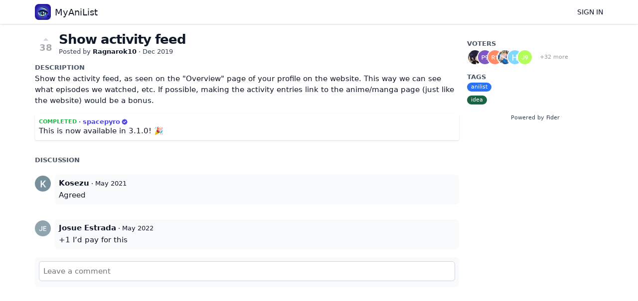

--- FILE ---
content_type: text/html; charset=utf-8
request_url: https://fider.myanilist.app/posts/5/show-activity-feed
body_size: 2438
content:
<!DOCTYPE html>
<html lang="en">
<head>
  <meta charset="utf-8"/>
  <meta name="viewport" content="width=device-width, initial-scale=1">
  <link rel="icon" href="https://fider.myanilist.app/static/favicon/logos/apPG06P0tcyNUj1i4IjbT4aSjl4HfBbigppkr6vEHiFicykmxy37EjjbmxDnScuN-3-3-0-icon.png?size=64" sizes="64x64" type="image/png">
  <link rel="icon" href="https://fider.myanilist.app/static/favicon/logos/apPG06P0tcyNUj1i4IjbT4aSjl4HfBbigppkr6vEHiFicykmxy37EjjbmxDnScuN-3-3-0-icon.png?size=192" sizes="192x192" type="image/png">
  <link rel="apple-touch-icon" href="https://fider.myanilist.app/static/favicon/logos/apPG06P0tcyNUj1i4IjbT4aSjl4HfBbigppkr6vEHiFicykmxy37EjjbmxDnScuN-3-3-0-icon.png?size=180&bg=white" sizes="180x180" type="image/png">
  
  
    
      <link rel="stylesheet" href="https://fider.myanilist.app/assets/css/main.a44b4a7263cc956fdf7d.css" />
    
  
  
  
    
      
      <link rel="preload" href="https://fider.myanilist.app/assets/js/locale-en-client-json.feee49c7746603315caf.js" as="script" />
    
  
    
      <link rel="preload" href="https://fider.myanilist.app/assets/css/ShowPost-ShowPost-page.ed50a677aca7b3152505.css" as="style" />
      <link rel="preload" href="https://fider.myanilist.app/assets/js/ShowPost-ShowPost-page.50c5ff6605b5fd111ef1.js" as="script" />
    
  

  <title>Show activity feed · MyAniList</title>
  <meta name="description" content="Show the activity feed, as seen on the “Overview” page of your profile on the website. This way we can see what episodes we watched, etc. If possible," />
  <meta property="og:title" content="Show activity feed · MyAniList" />
  <meta property="og:description" content="Show the activity feed, as seen on the “Overview” page of your profile on the website. This way we can see what episodes we watched, etc. If possible," />
  <meta property="og:type" content="website" />
  <meta property="og:url" content="https://fider.myanilist.app/posts/5/show-activity-feed" />
  <meta property="og:image" content="https://fider.myanilist.app/static/images/logos/apPG06P0tcyNUj1i4IjbT4aSjl4HfBbigppkr6vEHiFicykmxy37EjjbmxDnScuN-3-3-0-icon.png?size=200">
</head>
<body>
  
<noscript class="container page">
  <div class="mt-8">
    <h2 class="text-display2">Please enable JavaScript</h2>
    <p>This website requires JavaScript, please enable and reload the page.</p>
  </div>
</noscript>


  <div id="root"></div><div id="root-modal"></div><div id="root-toastify"></div>

  <script id="server-data" type="application/json">
     
  {"contextID":"eVE89gwPgEWrZladZo3WNYE3ghfCCCpX","description":"Show the activity feed, as seen on the “Overview” page of your profile on the website. This way we can see what episodes we watched, etc. If possible,","page":"ShowPost/ShowPost.page","props":{"attachments":[],"comments":[{"id":9,"content":"Agreed","createdAt":"2021-05-01T19:55:50.816974Z","user":{"id":80,"name":"Kosezu","role":"visitor","avatarURL":"https://fider.myanilist.app/static/avatars/gravatar/80/Kosezu","status":"active"}},{"id":28,"content":"+1 I’d pay for this","createdAt":"2022-05-08T19:43:55.251717Z","user":{"id":180,"name":"Josue Estrada","role":"visitor","avatarURL":"https://fider.myanilist.app/static/avatars/gravatar/180/Josue%20Estrada","status":"active"}}],"post":{"id":5,"number":5,"title":"Show activity feed","slug":"show-activity-feed","description":"Show the activity feed, as seen on the \"Overview\" page of your profile on the website. This way we can see what episodes we watched, etc. If possible, making the activity entries link to the anime/manga page (just like the website) would be a bonus.","createdAt":"2019-12-28T01:44:37.069211Z","user":{"id":5,"name":"Ragnarok10","role":"visitor","avatarURL":"https://fider.myanilist.app/static/avatars/gravatar/5/Ragnarok10","status":"active"},"hasVoted":false,"votesCount":38,"commentsCount":2,"status":"completed","response":{"text":"This is now available in 3.1.0! 🎉","respondedAt":"2023-10-11T22:10:33.463684Z","user":{"id":1,"name":"spacepyro","role":"administrator","avatarURL":"https://fider.myanilist.app/static/images/avatars/z2k2hK9j1Djivuh3O1ITxbxeHFTepQ7lLAUscoqtQcssgDjXA6kBj7et0r4Pp3mv-kyokaavatar.jpg","status":"active"},"original":null},"tags":["idea","anilist"]},"subscribed":false,"tags":[{"id":1,"name":"anilist","slug":"anilist","color":"1364F7","isPublic":true},{"id":6,"name":"bug","slug":"bug","color":"8F2722","isPublic":true},{"id":3,"name":"enhancement","slug":"enhancement","color":"D9600C","isPublic":true},{"id":4,"name":"idea","slug":"idea","color":"00532F","isPublic":true},{"id":9,"name":"more info requested","slug":"more-info-requested","color":"9A71CD","isPublic":true},{"id":2,"name":"myanimelist","slug":"myanimelist","color":"1F9BD0","isPublic":true},{"id":8,"name":"tokubetsu+","slug":"tokubetsu","color":"04F473","isPublic":true},{"id":5,"name":"user experience","slug":"user-experience","color":"56C179","isPublic":true}],"votes":[{"user":{"id":1,"name":"spacepyro","avatarURL":"https://fider.myanilist.app/static/images/avatars/z2k2hK9j1Djivuh3O1ITxbxeHFTepQ7lLAUscoqtQcssgDjXA6kBj7et0r4Pp3mv-kyokaavatar.jpg"},"createdAt":"2019-12-28T15:42:11.500541Z"},{"user":{"id":6,"name":"Poketon96","avatarURL":"https://fider.myanilist.app/static/avatars/gravatar/6/Poketon96"},"createdAt":"2019-12-28T16:07:26.934346Z"},{"user":{"id":5,"name":"Ragnarok10","avatarURL":"https://fider.myanilist.app/static/avatars/gravatar/5/Ragnarok10"},"createdAt":"2019-12-28T16:10:28.173479Z"},{"user":{"id":8,"name":"Johnathan Hurford","avatarURL":"https://fider.myanilist.app/static/avatars/gravatar/8/Johnathan%20Hurford"},"createdAt":"2019-12-28T16:47:22.02381Z"},{"user":{"id":10,"name":"Honnoyosei","avatarURL":"https://fider.myanilist.app/static/avatars/gravatar/10/Honnoyosei"},"createdAt":"2019-12-29T21:17:32.043716Z"},{"user":{"id":16,"name":"jacob9423","avatarURL":"https://fider.myanilist.app/static/avatars/gravatar/16/jacob9423"},"createdAt":"2020-02-12T23:58:42.137043Z"}]},"sessionID":"XhhCgdgj1NrYlUfnxjymqiLiOAiHtCwxurAwxNXpTUJrnN3j","settings":{"assetsURL":"https://fider.myanilist.app","baseURL":"https://fider.myanilist.app","domain":"","environment":"production","googleAnalytics":"","hasLegal":true,"isBillingEnabled":false,"locale":"en","mode":"single","oauth":[{"provider":"_klsxlhbkax","displayName":"Discord","clientID":"659933614951235584","url":"/oauth/_klsxlhbkax","callbackURL":"https://fider.myanilist.app/oauth/_klsxlhbkax/callback","logoBlobKey":"logos/SOUBpAGjWvlA5ANtirDyyhC0hnkDtL562MHsFuMYHs3Pun8SSWvFdeLBQdp9M6Cx-discord.png","isCustomProvider":true,"isEnabled":true},{"provider":"github","displayName":"GitHub","clientID":"4205c949322dba8911c7","url":"/oauth/github","callbackURL":"https://fider.myanilist.app/oauth/github/callback","logoBlobKey":"","isCustomProvider":false,"isEnabled":true}]},"tenant":{"id":1,"name":"MyAniList","subdomain":"default","invitation":"Enter your suggestion or feedback here...","welcomeMessage":"MyAniList is an iOS app that helps you keep track of the anime and manga in your life, and this is its feature request and feedback page! 🎉\n\nI'm the sole person working on this app, and I'd love to collaborate on feedback, ideas, and improvements you would want to see in MyAniList! 😄 I encourage everyone to upvote ideas that resonate with you, as well as submit your own ideas if you don't see them on here. Thanks for visiting! 🥳","cname":"","status":1,"locale":"en","isPrivate":false,"logoBlobKey":"logos/apPG06P0tcyNUj1i4IjbT4aSjl4HfBbigppkr6vEHiFicykmxy37EjjbmxDnScuN-3-3-0-icon.png","isEmailAuthAllowed":true},"title":"Show activity feed · MyAniList"}

  </script>

  

  
  
    
    <script src="https://fider.myanilist.app/assets/js/runtime.2f3d04ea3ddafb93abe4.js" crossorigin="anonymous"></script>
    
    <script src="https://fider.myanilist.app/assets/js/common.a2eee4ee6ed9a4cb5a05.js" crossorigin="anonymous"></script>
    
    <script src="https://fider.myanilist.app/assets/js/vendor.50b0da873d79bd2a9e5a.js" crossorigin="anonymous"></script>
    
    <script src="https://fider.myanilist.app/assets/js/markdown.d7998279c3de5209e5bb.js" crossorigin="anonymous"></script>
    
    <script src="https://fider.myanilist.app/assets/js/main.4677cc224a18cecdcabd.js" crossorigin="anonymous"></script>
    
  

   
    
  
</body>
</html>


--- FILE ---
content_type: text/javascript; charset=utf-8
request_url: https://fider.myanilist.app/assets/js/runtime.2f3d04ea3ddafb93abe4.js
body_size: 2448
content:
!function(){"use strict";var e,t,n,a,r,i,o,c={},f={};function s(e){var t=f[e];if(void 0!==t)return t.exports;var n=f[e]={exports:{}};return c[e].call(n.exports,n,n.exports,s),n.exports}s.m=c,e=[],s.O=function(t,n,a,r){if(!n){var i=1/0;for(d=0;d<e.length;d++){n=e[d][0],a=e[d][1],r=e[d][2];for(var o=!0,c=0;c<n.length;c++)(!1&r||i>=r)&&Object.keys(s.O).every((function(e){return s.O[e](n[c])}))?n.splice(c--,1):(o=!1,r<i&&(i=r));if(o){e.splice(d--,1);var f=a();void 0!==f&&(t=f)}}return t}r=r||0;for(var d=e.length;d>0&&e[d-1][2]>r;d--)e[d]=e[d-1];e[d]=[n,a,r]},s.n=function(e){var t=e&&e.__esModule?function(){return e.default}:function(){return e};return s.d(t,{a:t}),t},n=Object.getPrototypeOf?function(e){return Object.getPrototypeOf(e)}:function(e){return e.__proto__},s.t=function(e,a){if(1&a&&(e=this(e)),8&a)return e;if("object"==typeof e&&e){if(4&a&&e.__esModule)return e;if(16&a&&"function"==typeof e.then)return e}var r=Object.create(null);s.r(r);var i={};t=t||[null,n({}),n([]),n(n)];for(var o=2&a&&e;"object"==typeof o&&!~t.indexOf(o);o=n(o))Object.getOwnPropertyNames(o).forEach((function(t){i[t]=function(){return e[t]}}));return i.default=function(){return e},s.d(r,i),r},s.d=function(e,t){for(var n in t)s.o(t,n)&&!s.o(e,n)&&Object.defineProperty(e,n,{enumerable:!0,get:t[n]})},s.f={},s.e=function(e){return Promise.all(Object.keys(s.f).reduce((function(t,n){return s.f[n](e,t),t}),[]))},s.u=function(e){return"js/"+{9:"Error-Error500-page",28:"locale-pl-client-json",117:"DesignSystem-DesignSystem-page",130:"Administration-pages-Export-page",162:"Administration-pages-PrivacySettings-page",178:"Error-NotInvited-page",211:"SignIn-CompleteSignInProfile-page",212:"Legal-Legal-page",216:"SignUp-SignUp-page",225:"Administration-pages-ManageAuthentication-page",250:"Administration-pages-Invitations-page",251:"Error-Maintenance-page",259:"locale-sk-client-json",264:"MyNotifications-MyNotifications-page",279:"locale-nl-client-json",289:"MySettings-MySettings-page",310:"toastify",371:"Administration-pages-ManageBilling-page",400:"Administration-pages-ManageMembers-page",422:"SignIn-SignIn-page",425:"Administration-pages-ManageTags-page",446:"locale-pt-BR-client-json",460:"locale-es-ES-client-json",463:"Administration-pages-AdvancedSettings-page",474:"locale-fr-client-json",497:"OAuthEcho-OAuthEcho-page",566:"locale-ru-client-json",613:"SignUp-PendingActivation-page",673:"locale-en-client-json",684:"locale-sv-SE-client-json",795:"locale-de-client-json",818:"Error-Error401-page",835:"Error-Error410-page",853:"Error-Error404-page",873:"Error-Error403-page",885:"locale-tr-client-json",945:"Home-Home-page",954:"Administration-pages-ManageWebhooks-page",956:"Administration-pages-GeneralSettings-page",983:"ShowPost-ShowPost-page"}[e]+"."+{9:"354d4d3462a567cdc85f",28:"43d73adbc0f20220b3d1",117:"b723a58bc2dd0317bfdd",130:"95c94e6f69117c6ca27f",162:"0d9b67cd76ed02723274",178:"a6bad5a1499da1d45cdd",211:"92dd00018bbea4c628bf",212:"cf11280035a03eb6b6f9",216:"bd10e91d49f605204c4f",225:"1239551df65c13fd3e14",250:"77f08a4806bd7ddeb065",251:"8b40b184d7d0f7f173d0",259:"1b128b82bdcfdd7e4780",264:"c7e5a7955b6439a5b280",279:"099fcf413150f46c9481",289:"e198b887f5c617b44555",310:"895c11a1b518a4e71855",371:"e1de9b7cb23ff966d4dc",400:"62e4744c2c5389cd9443",422:"9357820c8714bff8ea25",425:"04b8d68c9852169d8737",446:"8f942e4f01b377dddaed",460:"24d5ae5ab719e9c32ff8",463:"04f2e08a7cd098ae1c7f",474:"04679be7d827c440dacc",497:"b35ee973cfa3aec27bfd",566:"9b32fcad5cc96f565766",613:"8ce9a2dca1e8e97b7d00",673:"feee49c7746603315caf",684:"b9cb7bf4341632d09d35",795:"359f5db7ad6e50e11cb7",818:"7790fb8ec7bf630de404",835:"55b2be06f91355f1f8e3",853:"5b788273b2cc58eaaafb",873:"812bfde1dadff3660068",885:"77d9bc10390eaa539303",945:"38143255ee7c4f287e65",954:"509ee29c6944e6659239",956:"fea0c06896f7c78483e9",983:"50c5ff6605b5fd111ef1"}[e]+".js"},s.miniCssF=function(e){return"css/"+{117:"DesignSystem-DesignSystem-page",130:"Administration-pages-Export-page",162:"Administration-pages-PrivacySettings-page",211:"SignIn-CompleteSignInProfile-page",212:"Legal-Legal-page",225:"Administration-pages-ManageAuthentication-page",250:"Administration-pages-Invitations-page",310:"toastify",371:"Administration-pages-ManageBilling-page",400:"Administration-pages-ManageMembers-page",425:"Administration-pages-ManageTags-page",463:"Administration-pages-AdvancedSettings-page",945:"Home-Home-page",954:"Administration-pages-ManageWebhooks-page",956:"Administration-pages-GeneralSettings-page",983:"ShowPost-ShowPost-page"}[e]+"."+{117:"ff9d3c934f861b8ef9f9",130:"648e2e2d31eb1877ca76",162:"648e2e2d31eb1877ca76",211:"412c032b763c055e6b64",212:"8a999955c53d40788c6d",225:"648e2e2d31eb1877ca76",250:"648e2e2d31eb1877ca76",310:"128ff7411d5e2d9ec487",371:"648e2e2d31eb1877ca76",400:"648e2e2d31eb1877ca76",425:"648e2e2d31eb1877ca76",463:"648e2e2d31eb1877ca76",945:"6d83299d983a2f7a046f",954:"03e3ef560b38090c4c3e",956:"648e2e2d31eb1877ca76",983:"ed50a677aca7b3152505"}[e]+".css"},s.g=function(){if("object"==typeof globalThis)return globalThis;try{return this||new Function("return this")()}catch(e){if("object"==typeof window)return window}}(),s.o=function(e,t){return Object.prototype.hasOwnProperty.call(e,t)},a={},r="fider:",s.l=function(e,t,n,i){if(a[e])a[e].push(t);else{var o,c;if(void 0!==n)for(var f=document.getElementsByTagName("script"),d=0;d<f.length;d++){var g=f[d];if(g.getAttribute("src")==e||g.getAttribute("data-webpack")==r+n){o=g;break}}o||(c=!0,(o=document.createElement("script")).charset="utf-8",o.timeout=120,s.nc&&o.setAttribute("nonce",s.nc),o.setAttribute("data-webpack",r+n),o.src=e),a[e]=[t];var u=function(t,n){o.onerror=o.onload=null,clearTimeout(l);var r=a[e];if(delete a[e],o.parentNode&&o.parentNode.removeChild(o),r&&r.forEach((function(e){return e(n)})),t)return t(n)},l=setTimeout(u.bind(null,void 0,{type:"timeout",target:o}),12e4);o.onerror=u.bind(null,o.onerror),o.onload=u.bind(null,o.onload),c&&document.head.appendChild(o)}},s.r=function(e){"undefined"!=typeof Symbol&&Symbol.toStringTag&&Object.defineProperty(e,Symbol.toStringTag,{value:"Module"}),Object.defineProperty(e,"__esModule",{value:!0})},s.p="/assets/",i=function(e){return new Promise((function(t,n){var a=s.miniCssF(e),r=s.p+a;if(function(e,t){for(var n=document.getElementsByTagName("link"),a=0;a<n.length;a++){var r=(o=n[a]).getAttribute("data-href")||o.getAttribute("href");if("stylesheet"===o.rel&&(r===e||r===t))return o}var i=document.getElementsByTagName("style");for(a=0;a<i.length;a++){var o;if((r=(o=i[a]).getAttribute("data-href"))===e||r===t)return o}}(a,r))return t();!function(e,t,n,a){var r=document.createElement("link");r.rel="stylesheet",r.type="text/css",r.onerror=r.onload=function(i){if(r.onerror=r.onload=null,"load"===i.type)n();else{var o=i&&("load"===i.type?"missing":i.type),c=i&&i.target&&i.target.href||t,f=new Error("Loading CSS chunk "+e+" failed.\n("+c+")");f.code="CSS_CHUNK_LOAD_FAILED",f.type=o,f.request=c,r.parentNode.removeChild(r),a(f)}},r.href=t,document.head.appendChild(r)}(e,r,t,n)}))},o={666:0},s.f.miniCss=function(e,t){o[e]?t.push(o[e]):0!==o[e]&&{117:1,130:1,162:1,211:1,212:1,225:1,250:1,310:1,371:1,400:1,425:1,463:1,945:1,954:1,956:1,983:1}[e]&&t.push(o[e]=i(e).then((function(){o[e]=0}),(function(t){throw delete o[e],t})))},function(){var e={666:0};s.f.j=function(t,n){var a=s.o(e,t)?e[t]:void 0;if(0!==a)if(a)n.push(a[2]);else if(666!=t){var r=new Promise((function(n,r){a=e[t]=[n,r]}));n.push(a[2]=r);var i=s.p+s.u(t),o=new Error;s.l(i,(function(n){if(s.o(e,t)&&(0!==(a=e[t])&&(e[t]=void 0),a)){var r=n&&("load"===n.type?"missing":n.type),i=n&&n.target&&n.target.src;o.message="Loading chunk "+t+" failed.\n("+r+": "+i+")",o.name="ChunkLoadError",o.type=r,o.request=i,a[1](o)}}),"chunk-"+t,t)}else e[t]=0},s.O.j=function(t){return 0===e[t]};var t=function(t,n){var a,r,i=n[0],o=n[1],c=n[2],f=0;if(i.some((function(t){return 0!==e[t]}))){for(a in o)s.o(o,a)&&(s.m[a]=o[a]);if(c)var d=c(s)}for(t&&t(n);f<i.length;f++)r=i[f],s.o(e,r)&&e[r]&&e[r][0](),e[r]=0;return s.O(d)},n=self.webpackChunkfider=self.webpackChunkfider||[];n.forEach(t.bind(null,0)),n.push=t.bind(null,n.push.bind(n))}()}();
//# sourceMappingURL=runtime.2f3d04ea3ddafb93abe4.js.map